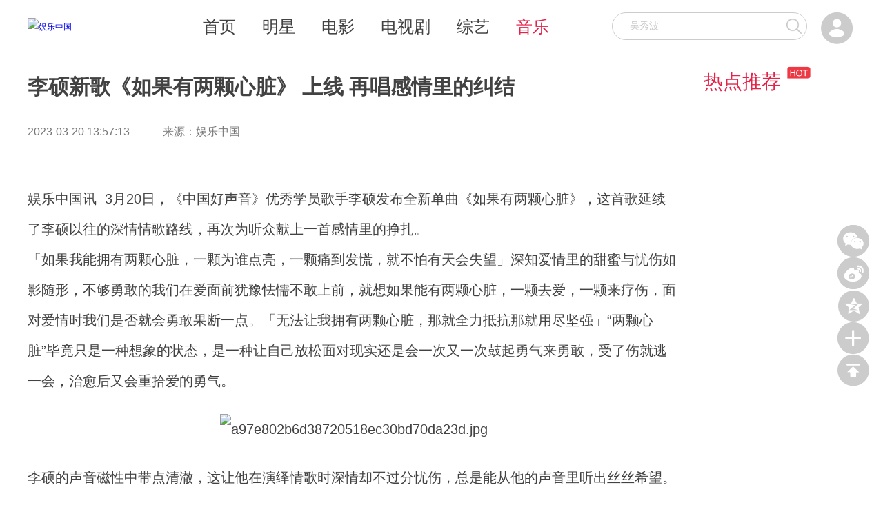

--- FILE ---
content_type: text/html
request_url: http://chinayule.cn/music/china/20230320/19509.html
body_size: 5093
content:
<!DOCTYPE html>
<html>
<head>
    <meta charset="UTF-8">
    <meta name="renderer" content="webkit" />
    <meta http-equiv="X-UA-Compatible" content="IE=Edge,chrome=1">
    <meta name="format-detection" content="telephone=no, address=no">
    <meta http-equiv="Content-Type" content="text/html; charset=utf-8" />
    <meta content="width=device-width, initial-scale=1.0, minimum-scale=1.0, maximum-scale=1.0, user-scalable=no" name="viewport">
    <meta name="format-detection" content="telephone=no">
   <link rel="shortcut icon" href="/skin/assets/images/favicon.ico" >
    <title>李硕新歌《如果有两颗心脏》 上线 再唱感情里的纠结 - 娱乐中国</title>
    <meta name="keywords" content="李硕,如果有两颗心脏,纠结" />
    <meta name="description" content="李硕新歌《如果有两颗心脏》 上线 再唱感情里的纠结" />
    <!--CSS-->
    <link rel="stylesheet" href="/skin/assets//css/cenggel.css"/>
    <!--javaScript-->
    <script type="text/javascript" src="/skin/assets//plugins/JQuery/jquery-1.12.4.min.js"></script>
    <script type="text/javascript" src="/skin/assets//js/jquery.SuperSlide.2.1.3.js"></script>
    <link rel="stylesheet" href="/skin/assets//plugins/Swiper/css/swiper.min.css"/>
    <script type="text/javascript" src="/skin/assets//plugins/Swiper/js/swiper.min.js"></script>
    <script type="text/javascript" src="/skin/assets/js/cenggel.js"></script>
</head>
<body>
<a href="javascript:;" class="back_prev_page" onClick="javascript :history.back(-1);">返回</a>


<script type="text/javascript">
var l=location.toString();
var a_http=l.split("//");
var count=parseInt(a_http[0].length);
var urlt="";

if(count==5)
{
	urlt=l.substr(7,1).toString();
}


console.log(urlt);
	
if(urlt=="e")
{
	mobile_device_detect(l.replace("e","www"));	
}

 function mobile_device_detect(url)
 {
 	  window.location=url;
 	
 	
        var thisOS=navigator.platform;
        var os=new Array("iPhone","iPod","iPad","android","Nokia","SymbianOS","Symbian","Windows Phone","Phone","Linux armv71","MAUI","UNTRUSTED/1.0","Windows CE","BlackBerry","IEMobile");
 for(var i=0;i<os.length;i++)
        {
			 if(thisOS.match(os[i]))
			        {   
			  window.location=url;
			 }
  
 }
 //因为相当部分的手机系统不知道信息,这里是做临时性特殊辨认
 if(navigator.platform.indexOf('iPad') != -1)
        {
  window.location=url;
 }
 //做这一部分是因为Android手机的内核也是Linux
 //但是navigator.platform显示信息不尽相同情况繁多,因此从浏览器下手，即用navigator.appVersion信息做判断
  var check = navigator.appVersion;
  if( check.match(/linux/i) )
          {
   //X11是UC浏览器的平台 ，如果有其他特殊浏览器也可以附加上条件
   if(check.match(/mobile/i) || check.match(/X11/i))
                 {
   window.location=url;
   }  
 }
 //类in_array函数
 Array.prototype.in_array = function(e)
 {
  for(i=0;i<this.length;i++)
  {
   if(this[i] == e)
   return true;
  }
  return false;
 }
 } 


 </script>

<div id="header">
  <div class="header_box w1440"> <a class="header_logo" href="/" title="娱乐中国"><img src="/d/file/p/2021/05-31/4b50a647f04d22d63f44e5cc1bdb3b80.png" alt="娱乐中国" width="271" height="41"></a>
    <div class="header_menu_box">
      <div class="header_search_in">
        <form name="searchform" method="post" target="_blank" action="/e/search/index.php">
          <em>
          <input type="text" name="keyboard" id="keyboard" placeholder="吴宣仪">
          </em>
      	<input type="hidden" name="show" value="title,newstext">
         <input type="hidden" name="tbname" value="news">
          <input type="hidden" name="tempid" value="1">
          <input type="submit" name="submit" value="" class="header_search_inbtn">
        </form>
      </div>
      <ul class="header_menu">
        <li><a href="/index.html">首页</a></li>
                <li><a href="/star/">
          明星          </a></li>
                <li><a href="/film/">
          电影          </a></li>
                <li><a href="/tvplay/">
          电视剧          </a></li>
                <li><a href="/variety/">
          综艺          </a></li>
                <li><a href="/music/">
          音乐          </a></li>
              </ul>
      <div class="header_center"> <a href=""><i class="iconfont"></i></a> </div>
    </div>
    <div class="header_search">
      <div class="header_search_in">
        <form action="/e/search/index.php" target="_blank" method="post" name="searchform" id="searchform">
          <em>
          <input type="text" name="keyboard" id="keyboard" placeholder="吴秀波">
          </em>
         	<input type="hidden" name="show" value="title,newstext">
<!--          <input type="hidden" name="classid" value="1,5,16,11,26,21">-->
	<input type="hidden" name="tbname" value="news">

          <input type="hidden" name="tempid" value="1">
          <input type="submit" name="submit" value="" class="header_search_inbtn">
        </form>
      </div>
      <div class="header_center"> <a href="/e/member/cp/" target="_blank"><i class="iconfont"></i></a> </div>
    </div>
  </div>
</div>
<script type="text/javascript">
	var urlstr = location.href;
	console.log(urlstr+'/');
    var urlstatus=false;
    $(".header_menu a").each(function () {  
        if ((urlstr + '/').indexOf($(this).attr('href')) > -1&&$(this).attr('href')!='') {
          $(this).parent().addClass('on'); 
		  
		  urlstatus = true;
		  
        } else {
          $(this).removeClass('on');
        }
      });
    if (!urlstatus) {$(".header_menu li").eq(0).addClass('on'); }
</script>




<script>
(function(){
    var bp = document.createElement('script');
    var curProtocol = window.location.protocol.split(':')[0];
    if (curProtocol === 'https') {
        bp.src = 'https://zz.bdstatic.com/linksubmit/push.js';
    }
    else {
        bp.src = 'http://push.zhanzhang.baidu.com/push.js';
    }
    var s = document.getElementsByTagName("script")[0];
    s.parentNode.insertBefore(bp, s);
})();
</script>


<div class="menu_btn"><a href="javascript:;"><img src="/skin/assets//images/btn.png" /></a></div>
<div class="menu_btn_db"></div>
<div id="section" class="w1440 clearfix">
    <div class="main_left">
        <h1 class="textde_title">李硕新歌《如果有两颗心脏》 上线 再唱感情里的纠结</h1>
        <div class="textde_xx">2023-03-20 13:57:13　　　来源：娱乐中国</div>
        
        
        
        
        
        
                        
    
    
    
    
    
    
    
        
        
        <div class="textde_con">
     		<p>娱乐中国讯&nbsp; 3月20日，《中国好声音》优秀学员歌手李硕发布全新单曲《如果有两颗心脏》，这首歌延续了李硕以往的深情情歌路线，再次为听众献上一首感情里的挣扎。</p><p>「如果我能拥有两颗心脏，一颗为谁点亮，一颗痛到发慌，就不怕有天会失望」深知爱情里的甜蜜与忧伤如影随形，不够勇敢的我们在爱面前犹豫怯懦不敢上前，就想如果能有两颗心脏，一颗去爱，一颗来疗伤，面对爱情时我们是否就会勇敢果断一点。「无法让我拥有两颗心脏，那就全力抵抗那就用尽坚强」“两颗心脏”毕竟只是一种想象的状态，是一种让自己放松面对现实还是会一次又一次鼓起勇气来勇敢，受了伤就逃一会，治愈后又会重拾爱的勇气。</p><p style="text-align: center;">&nbsp;<img src="/d/file/p/2023/03-20/1679291949593124.jpg" title="1679291949593124.jpg" alt="a97e802b6d38720518ec30bd70da23d.jpg"/></p><p>李硕的声音磁性中带点清澈，这让他在演绎情歌时深情却不过分忧伤，总是能从他的声音里听出丝丝希望。他近期也是佳作不断，前段时间上线的《气氛融洽》也是收获一众好评，「手指在空中比划她名字的笔划，黑夜里自说自话，雨声是回答」歌曲唱尽思念的情绪与氛围，直接戳中那些陷在思念里无法自拔的心声。&nbsp;既然无药可救，那就在歌里犯傻沉沦……</p><p><br/></p>        </div>
<div class="res_editor">责任编辑：吴嘉厉</div>

    <div class="page">
           
            
           
            
        </div>
        
        
        
    </div>
    <div class="main_right">
        <div class="main_right_tit"><em>热点推荐</em></div>
        <ul class="main_right_list">
           
   

                 
<script type="text/javascript">
    document.write("<script type='text/javascript' src='/d/js/js/1565581199.js?v=" + Date.now() + "'>");
</script>
           
        </ul>
    </div>
</div>

<div id="footer">
    <div class="footer clearfix w1440">
   <div class="footer clearfix w1440">
      <div class="footer_qr footer_qr_center">
                   <img src="/skin/assets/images/img04-1.png" />
          <div class="footer_text_box">
              <p>商务合作：news@chinayule.cn</p>
              <p>商务热线：010 5726 6850</p>
          </div>
      </div>
</div>
    </div>
    <div class="footer_copy">
        <div class="footer_copy_img"><a href="/wzjs/20190702/1.html">关于我们</a> | <a href="/wzjs/20190702/2.html">使用协议</a> | <a href="/wzjs/20190702/3.html">版权声明</a></div>
        <div class="footer_copy_text">(c)2008-2019 娱乐中国 All Rights Reserved<a href="#">京ICP备16058075号</a></div>
    </div>
</div>
<div class="right_btn bdsharebuttonbox_box">
    <a href="javascript:;" class="to_top"><i class="iconfont">&#xe618;</i></a>
</div>

<script type="text/javascript">
    $(function () {
        //网站banner   PC
        jQuery(".cgl_banner").slide({
            titCell:".hd ul",
            mainCell:".cgl_banner_list ul",
            autoPage:"<li><a></a></li>",
            effect:"leftLoop",//fade、fold、left、top、leftLoop、topLoop
            autoPlay:true,
            vis:1,
            interTime:4000,
            delayTime:500
        });
        //网站banner   手机
        if($(window).width() < 1200){
            var swiper = new Swiper('.cgl_small_banner .swiper-container', {
                pagination: '.cgl_small_banner .swiper-pagination',
                paginationClickable: true,
                spaceBetween: 0,
                loop: true,
                autoplay: 4000,
                speed : 800,
                autoplayDisableOnInteraction : false,
            });
        }
    });
</script>


<div class="right_btn bdsharebuttonbox_box">
    <div class="bdsharebuttonbox">
        <a href="javascript:;"  class="bds_weixin iconfont" data-cmd="weixin" title="分享到微信">&#xe60f;</a>
        <a href="javascript:;"  class="bds_tsina iconfont" data-cmd="tsina" title="分享到新浪微博">&#xe611;</a>
        <a href="javascript:;"  class="bds_tqf iconfont" data-cmd="tqf" title="分享到腾讯朋友">&#xe612;</a>
        <div class="share_more">
            <i class="iconfont">&#xe613;</i>
            <div class="share_more_mo">
                <a href="javascript:;" class="bds_sqq iconfont" data-cmd="sqq" title="分享到QQ好友">&#xe614;</a>
                <a href="javascript:;" class="bds_fbook iconfont" data-cmd="fbook" title="分享到Facebook">&#xe615;</a>
                <a href="javascript:;" class="bds_twi iconfont" data-cmd="twi" title="分享到Twitter">&#xe616;</a>
            </div>
        </div>
    </div>
    <a href="javascript:;" class="to_top"><i class="iconfont">&#xe618;</i></a>
</div>

<script type="text/javascript">
    jQuery(".pcimgsay").slide({titCell:".hd ul",mainCell:".bd ul",autoPage:true,effect:"leftLoop",autoPlay:false,vis:7,
        startFun: function (i, c) {
            $("#imgbtn li").eq(i + 1).addClass('on').siblings().removeClass('on');
            $('#imgsrc').find('img').attr('src',$("#imgbtn li").eq(i + 1).find('img').data('bigimg'));
        }
    });
//    $('#imgbtn').on('click','li',function () {
//        $(this).addClass('on').siblings().removeClass('on')
//        $('#imgsrc').find('img').attr('src',$(this).find('img').data('bigimg'));
//    })
    $(function () {
        if($(window).width() < 1200){
            var swiper = new Swiper('.cgl_small_banner .swiper-container', {
                pagination: '.cgl_small_banner .swiper-pagination',
                paginationType: 'progress',
                paginationClickable: true,
                spaceBetween: 0,
                loop: true,
                autoplay: 4000,
                speed : 800,
                autoplayDisableOnInteraction : false,
                nextButton: '.swiper-button-next',
                prevButton: '.swiper-button-prev',
            });
        }
    })
</script>
<script src="/e/public/onclick/?enews=donews&classid=39&id=19509"></script></body>
</html>
<script>window._bd_share_config={"common":{"bdSnsKey":{},"bdText":"","bdMini":"2","bdPic":"","bdStyle":"0","bdSize":"16"},"share":{}};with(document)0[(getElementsByTagName('head')[0]||body).appendChild(createElement('script')).src='http://bdimg.share.baidu.com/static/api/js/share.js?v=89860593.js?cdnversion='+~(-new Date()/36e5)];</script>

--- FILE ---
content_type: text/css
request_url: http://chinayule.cn/skin/assets//css/cenggel.css
body_size: 5008
content:
body,h1,h2,h3,h4,h5,h6,hr,p,blockquote,dl,dt,dd,ul,ol,li,pre,fieldset,button,input,textarea,th,td{margin:0;padding:0;outline:none}a:focus{-moz-outline-style:none;outline:none}body,button,input,select,textarea,code,kbd,pre,samp,tt{font-family:"Microsoft YaHei",Tahoma,Helvetica,Arial,"\5b8b\4f53",sans-serif}address,cite,dfn,em,var{font-style:normal}small{font-size:12px}ul,ol{list-style:none}a{text-decoration:none}abbr[title],acronym[title]{border-bottom:1px dotted;cursor:help}legend{color:#000}fieldset,img{border:none}button,input,select,textarea{font-size:100%;font-family:"Microsoft YaHei"}table{border-collapse:collapse;border-spacing:0}hr{border:none;height:1px}html{overflow-y:scroll}body{font-size:12px;line-height:26px;white-space:normal;word-break:break-word}.clearfix:after{content:".";display:block;height:0;clear:both;visibility:hidden}.clearfix{display:inline-block;display:block;zoom:1}.pull_left{float:left}.pull_right{float:right}.nopull{float:none}.w1440{max-width:1440px;margin:0 auto;padding:0 10px}@media (min-width: 0px) and (max-width: 1440px){.w1440{max-width:1200px}}.chorse_col_xs12{width:100%}.chorse_col_sm12{width:100%}.chorse_col_md12{width:100%}.chorse_col_xs11{width:91.6666666667%}.chorse_col_sm11{width:91.6666666667%}.chorse_col_md11{width:91.6666666667%}.chorse_col_xs10{width:83.3333333333%}.chorse_col_sm10{width:83.3333333333%}.chorse_col_md10{width:83.3333333333%}.chorse_col_xs9{width:75%}.chorse_col_sm9{width:75%}.chorse_col_md9{width:75%}.chorse_col_xs8{width:66.6666666667%}.chorse_col_sm8{width:66.6666666667%}.chorse_col_md8{width:66.6666666667%}.chorse_col_xs7{width:58.3333333333%}.chorse_col_sm7{width:58.3333333333%}.chorse_col_md7{width:58.3333333333%}.chorse_col_xs6{width:50%}.chorse_col_sm6{width:50%}.chorse_col_md6{width:50%}.chorse_col_xs5{width:41.6666666667%}.chorse_col_sm5{width:41.6666666667%}.chorse_col_md5{width:41.6666666667%}.chorse_col_xs4{width:33.3333333333%}.chorse_col_sm4{width:33.3333333333%}.chorse_col_md4{width:33.3333333333%}.chorse_col_xs3{width:25%}.chorse_col_sm3{width:25%}.chorse_col_md3{width:25%}.chorse_col_xs2{width:16.6666666667%}.chorse_col_sm2{width:16.6666666667%}.chorse_col_md2{width:16.6666666667%}.chorse_col_xs1{width:8.3333333333%}.chorse_col_sm1{width:8.3333333333%}.chorse_col_md1{width:8.3333333333%}.chorse_row{box-sizing:border-box}.chorse_row>div{box-sizing:border-box;float:left;border:1px solid #eeeeee}@font-face{font-family:'iconfont';src:url("../font/iconfont.eot");src:url("../font/iconfont.eot?#iefix") format("embedded-opentype"),url("../font/iconfont.woff2") format("woff2"),url("../font/iconfont.woff") format("woff"),url("../font/iconfont.ttf") format("truetype"),url("../font/iconfont.svg#iconfont") format("svg")}.iconfont{font-family:"iconfont" !important;font-size:16px;font-style:normal;-webkit-font-smoothing:antialiased;-moz-osx-font-smoothing:grayscale}.asd{transition:all .5s ease-in-out;transition:all .6s 0s}.asd:hover{transform:scale(1.05)}.bans_left{float:left;width:69.44%}.cgl_banner{position:relative;overflow:hidden}.cgl_banner img{display:block;width:100%;height:auto}.cgl_banner,.cgl_banner .cgl_banner_list,.cgl_banner .cgl_banner_list a,.cgl_banner .cgl_banner_list li{display:block;max-height:580px}.cgl_banner .cgl_banner_list li{position:relative}.cgl_banner .cgl_banner_list a{width:100%}.cgl_banner .hd{position:absolute;bottom:12px;left:0;width:100%;z-index:10;text-align:center;line-height:1px}.cgl_banner .hd li{height:10px;width:10px;background:#fff;margin:0 6px;cursor:pointer;line-height:50px;overflow:hidden;vertical-align:top;border-radius:5px;display:inline-block;*zoom:1;*display:inline}.cgl_banner .hd li.on{background:#e42349;width:45px}.cgl_banner h3{position:absolute;bottom:36px;left:0;width:100%;line-height:50px;height:50px;font-size:30px;box-sizing:border-box;padding:0 30px;color:#fff;background:rgba(0,0,0,0.35);display:block;overflow:hidden}.cgl_banner .prev,.cgl_banner .next{position:absolute;left:-40px;top:50%;margin-top:-31px;display:block;width:50px;height:80px;background:url(../images/img01-1s.png) 0 0 no-repeat;filter:alpha(opacity=90);z-index:9;transition:all .3s ease-in-out}.cgl_banner .next{left:auto;right:-40px;background-position:right top}.cgl_banner .prev:hover{background:url(../images/img01-1s2.png) left top no-repeat}.cgl_banner .next:hover{background:url(../images/img01-1s2.png) right top no-repeat}.cgl_banner:hover .prev{left:23px}.cgl_banner:hover .next{right:23px}.cgl_small_banner{display:none}.cgl_small_banner .swiper-container{width:100%;min-height:50px;margin:0 auto}.cgl_small_banner .swiper-slide{text-align:center;font-size:30px;background:#fff;position:relative;display:flex;justify-content:center;align-items:center}.cgl_small_banner .swiper-slide,.cgl_small_banner .swiper-slide a,.cgl_small_banner .swiper-slide img{display:block;width:100%}.cgl_small_banner .swiper-slide h3{position:absolute;bottom:30px;left:0;z-index:20;box-sizing:border-box;padding:0 20px;font-size:16px;color:#fff;width:100%;line-height:40px;height:40px;overflow:hidden;background:rgba(0,0,0,0.4);display:block;overflow:hidden}@media (min-width: 0px) and (max-width: 1200px){.cgl_small_banner{display:block}.cgl_banner,.cgl_banner *{display:none !important}.bans_left{width:100%}}body{padding-top:96px}#header{position:fixed;top:0;left:0;width:100%;background:#fff;z-index:1020}.bans_left_boxs{padding-bottom:37px}.header_box{height:80px}.header_logo{float:left;padding:17px 0px}.header_logo,.header_logo img{display:block}.header_menu{float:left;padding-left:40px}.header_menu li{float:left}.header_menu li a{display:block;line-height:78px;font-size:30px;color:#424242;padding:0 19px}.header_menu li.on a,.header_menu li a:hover{color:#e42349}.header_search{float:right;padding:15px 2px 0px 0px}.header_search_in{float:left;border:1px solid #cccccc;border-radius:24px}.header_search_in em{display:block;float:left;width:234px;padding:0 0 0px 25px}.header_search_in em input{display:block;height:48px;line-height:48px;width:100%;border:none;background:none;font-size:18px}.header_search_in em input,.header_search_in em textarea{color:#666}.header_search_in em input::-webkit-input-placeholder{color:#c7c7c7}.header_search_in em input:-moz-placeholder{color:#c7c7c7}.header_search_in em input::-moz-placeholder{color:#c7c7c7}.header_search_in em input:-ms-input-placeholder{color:#c7c7c7}.header_search_in em textarea::-webkit-input-placeholder{color:#c7c7c7}.header_search_in .header_search_inbtn{display:block;float:left;height:48px;width:54px;border:none;background:#fff;background:url("../images/img02-1.png") no-repeat center}.header_search_in a{display:none}.header_search_in.on{border-color:#e42349}.header_center{float:left;padding-left:52px}.header_center a,.header_center img{display:block}.header_center .iconfont{display:block;height:46px;width:46px;line-height:46px;font-size:46px;color:#cccccc}.header_center .iconfont:hover{color:#e42349}@media (min-width: 0px) and (max-width: 1440px){.header_logo{width:220px;padding-top:26px}.header_logo img{display:block;width:100%;height:auto}.header_menu{padding-left:15px}.header_menu li a{font-size:24px}.header_search{padding:18px 10px 0px 0px}.header_search_in em{width:220px}.header_search_in em input{height:38px;line-height:38px;font-size:14px}.header_search_in .header_search_inbtn{height:38px !important;width:36px !important;background-size:60% auto}.header_search_in .header_search_inbtn img{width:20px}.header_center{padding-left:20px}.header_center a,.header_center img{display:block;width:40px}}.header_menu_box{float:left}.header_menu_box .header_center,.header_menu_box .header_search_in{display:none}.menu_btn{display:none;z-index:110}.menu_btn_db{display:none;position:fixed;z-index:1000;top:0;left:0;bottom:0;right:0;z-index:999;background:rgba(0,0,0,0.5)}@media (min-width: 0px) and (max-width: 1200px){body{padding-top:54px;background:#fff !important}.bans_left_boxs{padding-bottom:10px}.menu_btn{display:block;position:fixed;top:0;right:0;z-index:1200;width:30px;padding:12px}.menu_btn a,.menu_btn img{display:block;width:100%;height:auto}.header_box{height:52px;border-bottom:1px solid #d9d9d9}.header_menu_box{display:none;position:fixed;left:0;top:0;height:100%;width:220px;background:rgba(0,0,0,0.9);z-index:9999}.header_menu_box .header_search_in{display:block;margin:20px 20px 0px 20px;width:178px;background:#fff}.header_menu_box .header_center{position:fixed;left:0;bottom:0;display:block;padding:15px}.header_menu_box .header_menu{padding:20px 0px 0px 0px}.header_menu_box .header_menu li{padding:0;width:100%}.header_menu_box .header_menu li a{line-height:48px;line-height:48px;color:#eee}.header_menu_box .header_menu li.on a{font-weight:bold}.header_logo{width:120px;padding-top:16px}.header_search{padding-top:10px;display:none}.header_center{display:none}.header_center .iconfont:hover{color:#e42349}.header_search_in em{width:120px;padding:0 10px}.header_search_in em input{height:30px;line-height:30px;font-size:12px}.header_search_in .header_search_inbtn{height:30px !important}.header_search_in .header_search_inbtn img{width:15px;display:block}}.home_box .header_box{border-bottom:none}#footer{background:#f0f0f0;padding-top:38px}.footer_nav{float:left;width:75%}.footer_nav>h4{line-height:42px;font-size:18px;color:#424242;font-weight:normal}.footer_nav_list li{float:left;line-height:32px;padding-right:30px;font-size:16px;color:#424242}.footer_nav_list li a{color:#424242}.footer_nav_list li a:hover{color:#e42349}.footer_qr{float:right;width:20%}.footer_qr>img{display:block;width:100%}.footer_qr.footer_qr_center{width:100%;box-sizing:border-box}.footer_qr.footer_qr_center .footer_text_box{text-align:center}.footer_qr.footer_qr_center img{display:block;margin:0 auto;width:280px}.footer_text_box{font-size:16px;line-height:26px;color:#424242;padding-top:8px}.footer_copy{text-align:center;font-size:16px;line-height:40px;padding:20px 0px 20px 0px}.footer_copy,.footer_copy a{color:#424242}.footer_copy a:hover{color:#e42349}.footer_copy_text a{display:inline-block;padding-left:40px}@media (min-width: 0px) and (max-width: 1200px){#footer{padding:0}.footer_qr{width:100%;box-sizing:border-box;padding:20px 10px 0px 10px}.footer_qr .footer_text_box{display:block;font-size:14px;text-align:center}.footer_qr img{display:block;margin:0 auto;width:280px}.footer_nav{display:none;width:100%}.footer_copy_text a{display:block;padding-left:0}.footer_nav_list li{float:left;line-height:32px;padding-right:20px;font-size:14px}.footer_copy{text-align:center;font-size:14px;line-height:26px;padding:1px 0px 10px 0}.footer_copy div:first-child{display:none}.to_top{width:30px;display:block}.to_top img{width:100%}}#section{min-height:800px;padding-bottom:117px}.in_list_title{line-height:82px;line-height:82px}.in_list_title h2{display:block;float:left;font-size:30px}.in_list_title h2 a{display:block;color:#333333}.in_list_title h2 em,.in_list_title h2 strong{display:block;float:left;font-weight:normal}.in_list_title h2 strong{padding-right:12px;background:url("../images/img03-1.png") no-repeat right center}.in_list_title h2 em{padding-left:11px;font-size:28px;text-transform:uppercase}.in_list_title h2 a:hover{color:#e42349}.in_list_title span{display:block;float:right;font-size:28px}.in_list_title span a{color:#424242}.in_list_title span a:hover{color:#e42349}.in_list_ul li{float:left;width:19%;margin-right:1.25%;margin-bottom:32px}.in_list_ul li:nth-child(5){margin-right:0}.in_list_ul li:hover>div a{background:url("../images/img03-2.png") no-repeat center}.in_list_ul li:hover a{color:#e42349}.in_list_ul li>div{position:relative}.in_list_ul li>div a{position:absolute;top:0;left:0;height:100%;width:100%}.in_list_ul img{display:block;width:100%;height:auto}.in_list_ul h3{padding-top:20px;font-size:22px;font-weight:normal}.in_list_ul h3 a{color:#424242;line-height:32px;overflow:hidden;display:block;height:64px}.more_btns{display:none}.more_btns a{display:block;border:1px solid #eee;position:relative}.more_btns img{display:block}.more_btns em{display:block;position:absolute;line-height:40px;margin-top:-20px;top:50%;left:0;width:100%;text-align:center;font-size:20px;color:#666}@media (min-width: 0px) and (max-width: 1200px){.more_btns{display:block}.in_list_title{line-height:50px;line-height:50px}.in_list_title h2 strong,.in_list_title h2 em{font-size:16px}.in_list_title h2 strong{background-size:2px 16px}.in_list_title span{font-size:14px}.in_list_ul li{width:49%;margin:0 2% 20px 0 !important}.in_list_ul li:nth-child(2n){margin-right:0 !important}.in_list_ul h3{font-size:14px;padding-top:5px}.in_list_ul h3 a{line-height:28px;overflow:hidden;display:block;height:56px}#section{padding:20px 10px}}.intop_news{float:right;width:30.56%}.intop_news_list{max-height:580px;overflow:hidden}.intop_news_list li{padding-bottom:20px}.intop_news_list li h3{font-size:34px;color:#e42349;font-weight:normal}.intop_news_list li h3 a{color:#424242;padding-left:32px;line-height:50px;overflow:hidden;display:block;height:100px}.intop_news_list li h3 a:hover{color:#e42349}@media (min-width: 0px) and (max-width: 1440px){.intop_news_list{max-height:480px}.intop_news_list li{padding-bottom:20px}.intop_news_list li h3{font-size:27px}.intop_news_list li h3 a{line-height:40px;overflow:hidden;display:block;height:80px}}@media (min-width: 0px) and (max-width: 1200px){.intop_news{width:100%}.intop_news_list{padding-top:10px;max-height:200px}.intop_news_list li{padding-bottom:0}.intop_news_list li h3{font-size:16px}.intop_news_list li h3 a{padding:0 0px;height:40px;line-height:40px;display:block;overflow:hidden}}.main_left{float:left;margin-right:325px}.listul li{padding:40px 0px;border-bottom:1px solid #d9d9d9}.listul li>a{float:left;width:325px}.listul li>a,.listul li>a img{display:block}.listul li>a img{width:100%;height:auto}.listul li:first-child{padding-top:0}.listul_ri{margin-left:355px}.listul_ri h3{font-size:32px;font-weight:normal}.listul_ri h3 a{color:#404040;line-height:48px;overflow:hidden;display:block;height:96px}.listul_ri h3 a:hover{color:#e42349}.listul_b{padding-top:183px;height:46px;line-height:46px}.listul_time{float:left}.listul_time{float:left;font-size:24px;color:#777777}.listul_name{margin:0 240px 0px 160px;height:46px;overflow:hidden;padding-top:6px}.listul_name a{display:block;float:left;margin-left:15px;font-size:18px;color:#777777;background:#f5f5f5;padding:0 14px;height:36px;line-height:36px;border-radius:21px}.listul_name a[href]:hover{color:#e42349}.listul_share{float:right}.bdsharebuttonbox_box .bds_weixin.iconfont:hover{color:#46bb36}.bdsharebuttonbox_box .bds_tsina.iconfont:hover{color:#ea5d5c}.bdsharebuttonbox_box .bds_tqf.iconfont:hover{color:#50b674}.bdsharebuttonbox_box .bds_twi.iconfont:hover{color:#55acee}.bdsharebuttonbox_box .bds_fbook.iconfont:hover{color:#39558e}.bdsharebuttonbox_box .bds_sqq.iconfont:hover{color:#5eaade}.bdsharebuttonbox_box .iconfont{height:46px;width:46px;font-size:46px;color:#cccccc;display:block;line-height:46px}.bdsharebuttonbox_box .iconfont:hover{color:red}.bdsharebuttonbox_box .bdsharebuttonbox a,.bdsharebuttonbox_box .bdsharebuttonbox .share_more{display:block;float:left;height:47px;width:47px;margin:0 0px 0px 0px;padding:0}.bdsharebuttonbox_box .bdsharebuttonbox>a,.bdsharebuttonbox_box .bdsharebuttonbox .share_more{margin-left:12px}.bdsharebuttonbox_box .bdsharebuttonbox .share_more{margin-right:20px;cursor:pointer;position:relative}.bdsharebuttonbox_box .bdsharebuttonbox .share_more:hover .share_more_mo{display:block}.bdsharebuttonbox_box .bdsharebuttonbox .bds_weixin{line-height:200px;overflow:hidden;background:url("../images/fx01-1.png") no-repeat left top}.bdsharebuttonbox_box .bdsharebuttonbox .bds_weixin:hover{background:url("../images/fx02-1.png") no-repeat left top}.bdsharebuttonbox_box .bdsharebuttonbox .bds_tsina{line-height:200px;overflow:hidden;background:url("../images/fx03-1.png") no-repeat left top}.bdsharebuttonbox_box .bdsharebuttonbox .bds_tsina:hover{background:url("../images/fx04-1.png") no-repeat left top}.bdsharebuttonbox_box .bdsharebuttonbox .bds_tqf{line-height:200px;overflow:hidden;background:url("../images/fx13-1.png") no-repeat left top}.bdsharebuttonbox_box .bdsharebuttonbox .bds_tqf:hover{background:url("../images/fx13-2.png") no-repeat left top}.bdsharebuttonbox_box .bdsharebuttonbox .bds_qzone{line-height:200px;overflow:hidden;background:url("../images/fx13-1.png") no-repeat left top}.bdsharebuttonbox_box .bdsharebuttonbox .bds_qzone:hover{background:url("../images/fx13-2.png") no-repeat left top}.bdsharebuttonbox_box .bdsharebuttonbox .bds_sqq{display:none}.bdsharebuttonbox_box .bdsharebuttonbox .bds_twi{line-height:200px;overflow:hidden;background:url("../images/fx09-1.png") no-repeat left top}.bdsharebuttonbox_box .bdsharebuttonbox .bds_twi:hover{background:url("../images/fx10-1.png") no-repeat left top}.bdsharebuttonbox_box .bdsharebuttonbox .bds_fbook{line-height:200px;overflow:hidden;background:url("../images/fx11-1.png") no-repeat left top}.bdsharebuttonbox_box .bdsharebuttonbox .bds_fbook:hover{background:url("../images/fx12-1.png") no-repeat left top}.bdsharebuttonbox_box .bdsharebuttonbox .share_more_mo{display:none;position:absolute;top:40px;right:-11px;width:46px;padding:12px 11px 4px 11px;background:url("../images/img05-8.png") no-repeat left top}.bdsharebuttonbox_box .bdsharebuttonbox .share_more_mo>a{margin:10px 0}.click_more{text-align:center;padding-top:87px}.click_more a{display:block;font-size:26px;color:#404040;line-height:50px;border:1px solid #c7c7c7}.click_more a:hover{color:#e42349;border-color:#e42349}@media (min-width: 0px) and (max-width: 1440px){.main_left{margin-right:260px}.listul li{padding:20px 0px}.listul li>a{width:280px}.listul li>a img{width:100%}.listul_ri{margin-left:300px}.listul_ri h3{font-size:30px}.listul_b{padding-top:138px}.listul_time{font-size:14px}.listul_name{margin:0 240px 0px 120px;padding-top:5px}.listul_name a{font-size:16px;margin-left:12px;padding:0 12px;height:36px;line-height:36px;margin-bottom:15px}}@media (min-width: 0px) and (max-width: 850px){.listul li{padding:20px 0px}.listul li>a{width:120px}.listul li>a img{width:100%}.listul_ri{margin-left:130px}.listul_ri h3{font-size:16px}.listul_ri h3 a{line-height:26px;overflow:hidden;display:block;height:52px}.listul_b{padding-top:0px}.listul_time{width:100%;line-height:36px}.listul_name{margin:0;width:100%;float:left;height:28px;overflow:hidden}.listul_name a{height:28px;line-height:28px;margin:0 10px 8px 0px;font-size:14px;padding:0 8px}.click_more a{font-size:16px;line-height:32px}}.main_right{float:right;width:280px;min-height:300px;margin-left:-100%}.main_right a,.main_right img{display:block}.main_right img{width:100%;height:auto}.main_right_tit{height:59px}.main_right_tit em{display:block;float:left;font-size:28px;color:#e42349;line-height:46px;padding-right:43px;background:url("../images/img05-9.png") no-repeat right top}.main_right_list{padding:0 0px 0px 0px}.main_right_list li{padding-bottom:40px;position:relative}.main_right_list li h3{font-size:23px;padding-top:8px;font-weight:normal}.main_right_list li h3 a{color:#424242;line-height:36px;overflow:hidden;display:block;height:72px}.main_right_list li:hover a{color:#e42349}.main_right_list .bdsharebuttonbox{position:absolute;top:0;right:-30px;width:46px}.main_right_list .bdsharebuttonbox>a,.main_right_list .bdsharebuttonbox>.share_more{margin:0 !important;padding:0 !important}@media (min-width: 0px) and (max-width: 1440px){.main_right{width:220px}.main_right_list li h3{font-size:18px}}@media (min-width: 0px) and (max-width: 1200px){.main_left{margin-right:0;width:100%}.main_right{margin-left:0;width:100%;display:none}.listul_share{display:none}.click_more{padding-top:30px}.main_right{margin-top:40px}.main_right_tit{height:36px}.main_right_tit em{font-size:20px;line-height:36px;background-size:20px auto;padding-right:24px}.main_right_list{padding-top:10px}.main_right_list li{float:left;width:49%;margin-right:2%}.main_right_list li:nth-child(2n){margin-right:0}.main_right_list li h3{font-size:20px}.main_right_list li h3 a{line-height:30px;overflow:hidden;display:block;height:60px}}.textde_con{font-size:20px;color:#424242;line-height:2.2em;padding:40px 0}.textde_con img{max-width:100%;margin-top:1.3em;margin-bottom:1.3em;vertical-align:middle}.textde_title{font-size:38px;color:#424242;line-height:60px}.textde_xx{font-size:16px;color:#777777;line-height:50px;padding:10px 0px}.page{text-align:center;padding-top:50px}.page a,.page span{display:inline-block;font-size:26px;line-height:46px;padding:0 12px;margin:0 4px}.page a{border:1px solid #f0f0f0;color:#f0f0f0}.page a[href]{color:#424242}.page a[href]:hover{border-color:#e42349;color:#e42349}.page span{color:#e42349}@media (min-width: 0px) and (max-width: 1440px){.textde_title{font-size:30px}}@media (min-width: 0px) and (max-width: 1200px){.textde_con{font-size:16px;padding:0}.textde_title{font-size:18px;color:#424242;line-height:26px}.textde_xx{font-size:14px;line-height:36px}.page{padding-top:20px}.page a,.page span{display:inline-block;font-size:14px;line-height:32px;padding:0 12px;margin:0}.page a:last-child,.page a:first-child{display:none}}.imgsay{padding-top:55px}#imgsrc{position:relative}#imgsrc .prev,#imgsrc .next{position:absolute;left:0;top:0;margin-top:-31px;display:block;width:50%;height:100%;z-index:9}#imgsrc .next{left:auto;right:0;cursor:url("../images/rightp.png"),auto !important}#imgsrc .prev{cursor:url("../images/leftp.png"),auto !important}.pcimgsay_big{width:100%}.pcimgsay_big img{display:block;width:100%;height:auto}.pcimgsay{position:relative}.pcimgsay li{width:124px;position:relative;margin:0 10px;cursor:pointer}.pcimgsay li>div{display:none;position:absolute;top:0;left:0;height:100%;width:100%;box-sizing:border-box;border:3px solid #e42349;background:url("../images/img07-3.png") repeat;line-height:124px;text-align:center;color:#fff;font-size:30px}.pcimgsay li img{display:block;width:100%;height:124px}.pcimgsay li:hover>div,.pcimgsay li.on>div{display:block}.pcimgsay .bd{width:1009px;margin:0 auto;padding-top:50px}.pcimgsay>.prev,.pcimgsay>.next{position:absolute;bottom:40px;width:24px;height:44px;background:url("../images/img07-2.png") no-repeat}.pcimgsay>.prev{left:0;background-position:left top}.pcimgsay>.prev:hover{background:url("../images/img07-2-3.png") no-repeat left top}.pcimgsay>.next{right:0;background-position:right top}.pcimgsay>.next:hover{background:url("../images/img07-2-3.png") no-repeat right top}@media (min-width: 0px) and (max-width: 1440px){.pcimgsay li{width:106px;position:relative;margin:0 10px;cursor:pointer}.pcimgsay li>div{line-height:106px}.pcimgsay li img{height:106px}.pcimgsay li:hover>div,.pcimgsay li.on>div{display:block}.pcimgsay .bd{width:882px;padding-top:30px}.pcimgsay .prev,.pcimgsay .next{bottom:32px}}.moimgsay{padding-bottom:30px;display:none}@media (min-width: 0px) and (max-width: 1200px){.imgsay{padding-top:0px}.pcimgsay{display:none}.moimgsay{display:block}}.right_btn{position:fixed;right:20px;bottom:160px}.right_btn .bdsharebuttonbox{position:relative;width:46px;z-index:5}.right_btn .bdsharebuttonbox>a,.right_btn .bdsharebuttonbox .share_more{margin:0;padding:0;margin-bottom:12px}.right_btn img{display:block}.opti0 img{filter:alpha(opacity=0) !important;opacity:0 !important}@media (min-width: 0px) and (max-width: 1200px){.right_btn{bottom:20px}.right_btn .bdsharebuttonbox{display:none}}.to_top{position:relative;z-index:1}.swiper-button-next,.swiper-button-prev{background:url("../images/img01-1.png") no-repeat !important;background-size:auto 100% !important}.swiper-button-next{background-position:right top !important}.swiper-button-prev{background-position:left top !important}.res_editor{font-size:20px;color:#424242;text-align:right;line-height:28px}@media (min-width: 0px) and (max-width: 1200px){.res_editor{font-size:16px}}.page_name{display:none;margin-top:-1px;text-align:center;font-size:18px;line-height:45px;background:#f0f0f0;font-weight:bold}@media (min-width: 0px) and (max-width: 1200px){.page_name{display:block}}.back_prev_page{display:none;position:fixed;right:4px;bottom:70px;height:46px;width:46px;text-align:center;line-height:46px;background:#cccccc;color:#fff;font-size:14px;z-index:33;border-radius:50%}@media (min-width: 0px) and (max-width: 1200px){.back_prev_page{display:block}}.main_left iframe{border:none}@media (min-width: 0px) and (max-width: 820px){.main_left iframe{display:none}.iframe_video,iframe{display:block;width:100%;box-sizing:border-box;padding:0;margin-top:0;border:none}}.right_btn.bdsharebuttonbox_box .bdsharebuttonbox{right:0}
/*# sourceMappingURL=cenggel.css.map */


--- FILE ---
content_type: application/javascript
request_url: http://chinayule.cn/skin/assets/js/cenggel.js
body_size: 1379
content:
//不要让自己无限的幻想与创造力埋没在沉默中，不要让别人的创新死在自己的无知与狭义的看法下。--青格勒(cenggel.com)
$(function () {
    //回到顶部
    $(document).on('click', '.to_top', function () {
        $('html,body').animate({ scrollTop: '0px' }, 500);
        return false;
    });
    $(window).scroll(function () {
        if ($(window).scrollTop() < 400) {
            $('.to_top').addClass('opti0');
        } else {
            $('.to_top').removeClass('opti0');
        };
    });


    $('.menu_btn,.menu_btn_db').click(function () {
        $('.menu_btn_db,.header_menu_box').stop(false, true).fadeToggle();
    });

    $('.header_search_in input').focus(function () {
        $(this).parents('.header_search_in').addClass('on');
    })
    $('.header_search_in input').blur(function () {
        $(this).parents('.header_search_in').removeClass('on');
    })

    function resizeFn() {
        var windwid = $('iframe').width();
        $('iframe').height(windwid * 0.5649717);
        $('iframe').show();
    }
    $(window).resize(function () {
        resizeFn();
    });
    setTimeout(function () {
        resizeFn();
    }, 1000)
});
function addLink(event) {
    event.preventDefault();
    var pagelink = '\n娱乐中国',
        copytext = window.getSelection() + pagelink;
    (event.clipboardData || window.clipboardData).setData('Text', copytext);
}
document.addEventListener('copy', addLink);


$(function () {

    // 图片懒加载  开始
    console.log('图片懒加载  开始')
    start();
    var clock; //函数节流
    $(window).on('scroll', function () {
        if (clock) {
            clearTimeout(clock);
        }
        clock = setTimeout(function () {
            start()
        }, 200)
    })

    function start() {
        $('img').not('[data-isLoading]').each(function () {
            if (isShow($(this))) {
                loadImg($(this));
            }
        })
    }


    // 判断图片是否出现在视窗的函数
    function isShow($node) {
        return $node.offset().top <= $(window).height() + $(window).scrollTop();
    }

    // 加载图片的函数，就是把自定义属性data-src 存储的真正的图片地址，赋值给src
    function loadImg($img) {
        $img.attr('src', $img.attr('data-loadsrc'));

        // 已经加载的图片，我给它设置一个属性，值为1，作为标识
        // 弄这个的初衷是因为，每次滚动的时候，所有的图片都会遍历一遍，这样有点浪费，所以做个标识，滚动的时候只遍历哪些还没有加载的图片
        $img.attr('data-isLoading', 1);
    }
    // 图片懒加载  结束
})

setTimeout(() => {
    console.log($('.bans_left img').height())
}, 1000);


var timess = setInterval(() => {
    if($('.bans_left img').height() > 100){
        clearInterval(timess);
        $('.cgl_banner_list').height($('.bans_left img').height())
    }
}, 500);
setTimeout(() => {
    clearInterval(timess);
}, 10000);